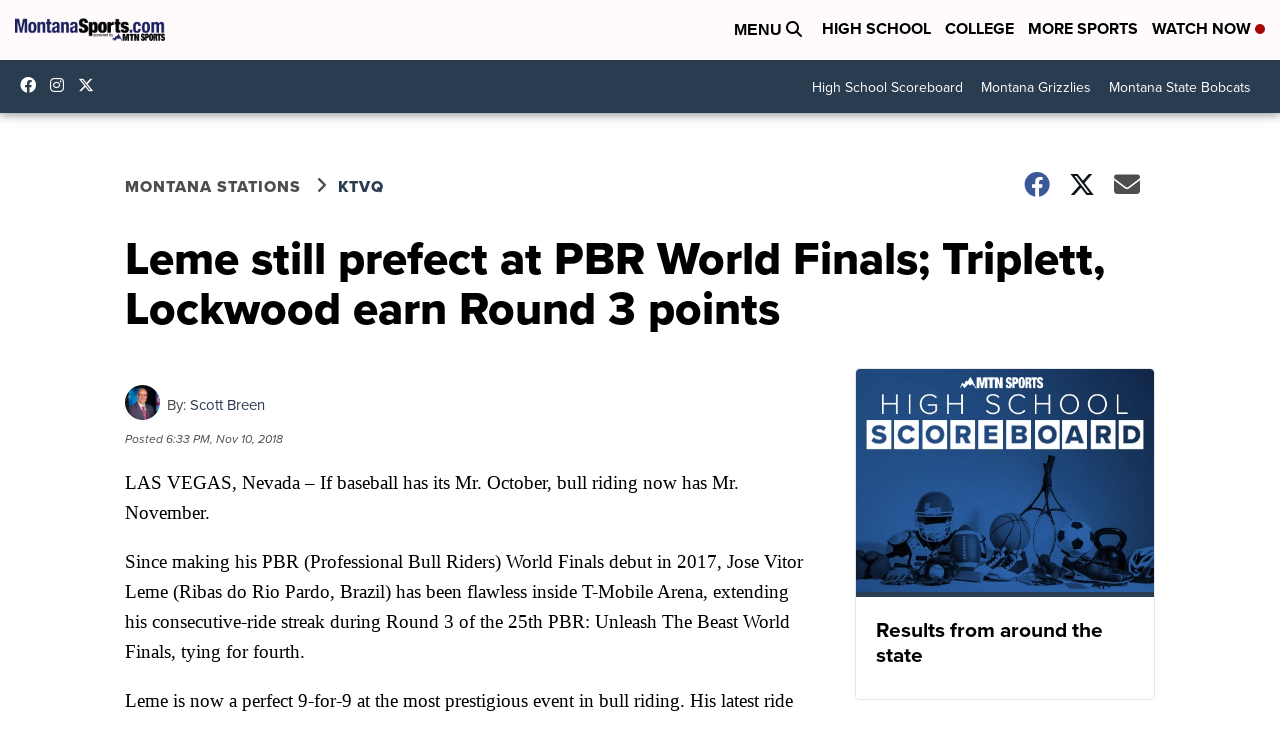

--- FILE ---
content_type: application/javascript; charset=utf-8
request_url: https://fundingchoicesmessages.google.com/f/AGSKWxUQTWVvGCVEU8tJUuP5PFeKssL9QHtWaO4O3ZYDyTSMA0qa3uGSlVu4rwxcTkOu4mnyRlIXEogwvm06Im-rUALAB_-w25jadgxQUUOMx2GxKAASkCqRLayjPT4Xrl-j8yfaMp5AJHiP_Ufp5N0sUCkrJJJt3IbUzEaUogSr4osy21RmOcFwvu42qDFk/_/webads._railads./newtopmsgad./banners/aff./adsdaqsky_
body_size: -1291
content:
window['3650a47f-f605-46f8-94c7-41a0ec230e9c'] = true;